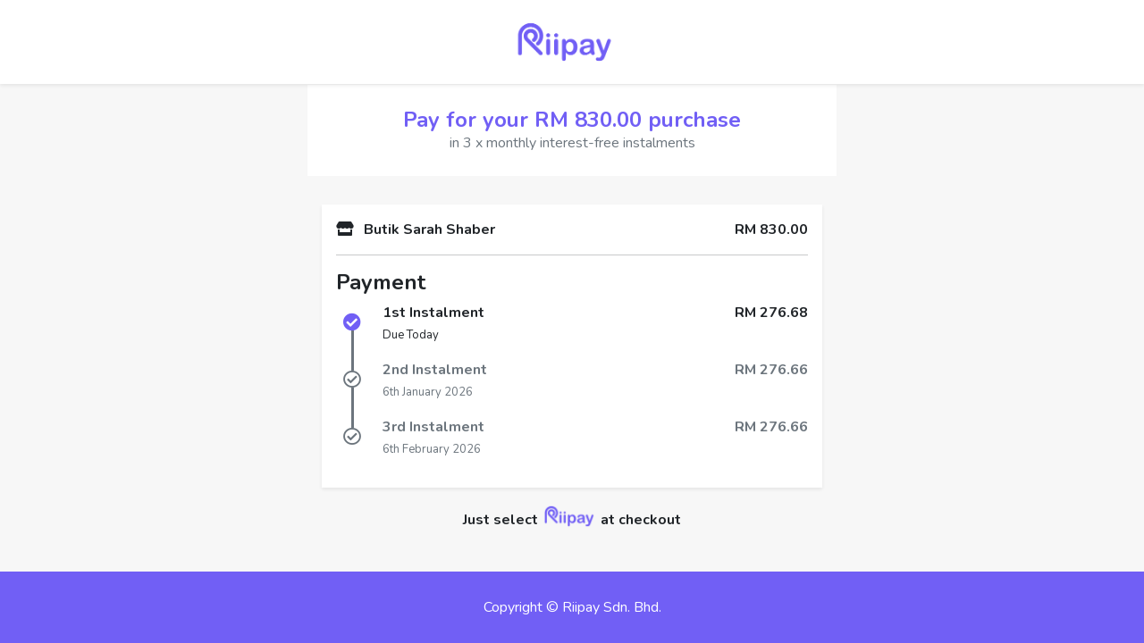

--- FILE ---
content_type: text/html; charset=UTF-8
request_url: https://secure.riipay.my/v1/payment/preview?merchant_code=sarahshaber&amount=830
body_size: 2594
content:
<!DOCTYPE html>
<html lang="en" class="h-100">
<head>
    <meta charset="UTF-8">
    <meta http-equiv="X-UA-Compatible" content="IE=edge">
    <meta name="viewport" content="width=device-width, initial-scale=1">
        <title>Riipay - Enjoy Now Pay Later</title>
    <meta name="msapplication-TileColor" content="#ffffff">
<meta name="msapplication-TileImage" content="https://secure.riipay.my/images/icons/ms-icon-144x144.png">
<meta name="theme-color" content="#ffffff">
<meta name="csrf-param" content="_csrf-riipay">
<meta name="csrf-token" content="D1UShTlRWElVfaUqbd5fuBfSljQrr3TOm1QewSWaTxhfYFbnUTUSMWE750JUsHLCdrP6dh_qPKzOIi2RbvQqaQ==">

<link type="image/png" href="https://secure.riipay.my/images/icons/favicon-32x32.png" rel="shortcut icon">
<link type="image/png" href="https://secure.riipay.my/images/icons/android-icon-192x192.png" rel="icon" sizes="192x192">
<link href="https://secure.riipay.my/images/icons/apple-icon-57x57.png" rel="apple-touch-icon" sizes="57x57">
<link href="https://secure.riipay.my/images/icons/apple-icon-60x60.png" rel="apple-touch-icon" sizes="60x60">
<link href="https://secure.riipay.my/images/icons/apple-icon-72x72.png" rel="apple-touch-icon" sizes="72x72">
<link href="https://secure.riipay.my/images/icons/apple-icon-76x76.png" rel="apple-touch-icon" sizes="76x76">
<link href="https://secure.riipay.my/images/icons/apple-icon-114x114.png" rel="apple-touch-icon" sizes="114x114">
<link href="https://secure.riipay.my/images/icons/apple-icon-120x120.png" rel="apple-touch-icon" sizes="120x120">
<link href="https://secure.riipay.my/images/icons/apple-icon-144x144.png" rel="apple-touch-icon" sizes="144x144">
<link href="https://secure.riipay.my/images/icons/apple-icon-152x152.png" rel="apple-touch-icon" sizes="152x152">
<link href="https://secure.riipay.my/images/icons/apple-icon-180x180.png" rel="apple-touch-icon" sizes="180x180">
<link type="image/png" href="https://secure.riipay.my/images/icons/favicon-16x16.png" rel="icon" sizes="16x16">
<link type="image/png" href="https://secure.riipay.my/images/icons/favicon-32x32.png" rel="icon" sizes="32x32">
<link type="image/png" href="https://secure.riipay.my/images/icons/favicon-96x96.png" rel="icon" sizes="96x96">
<link href="https://secure.riipay.my/images/icons/manifest.json" rel="manifest">
<link href="https://fonts.googleapis.com/css2?family=Nunito:ital,wght@0,200;0,300;0,400;0,600;0,700;0,800;1,200;1,300;1,400;1,600;1,700&amp;display=swap" rel="stylesheet">
<link href="https://stackpath.bootstrapcdn.com/bootstrap/5.0.0-alpha2/css/bootstrap.min.css" rel="stylesheet" integrity="sha384-DhY6onE6f3zzKbjUPRc2hOzGAdEf4/Dz+WJwBvEYL/lkkIsI3ihufq9hk9K4lVoK" crossorigin="anonymous">
<link href="https://cdn.jsdelivr.net/npm/@mdi/font@4.x/css/materialdesignicons.min.css" rel="stylesheet">
<link href="https://cdn.jsdelivr.net/npm/vuetify@2.x/dist/vuetify.min.css" rel="stylesheet">
<link href="/css/fontawesome-free/css/all.min.css?v=1605086117" rel="stylesheet">
<link href="/css/v1.css?v=20230316" rel="stylesheet">
<script src="https://stackpath.bootstrapcdn.com/bootstrap/5.0.0-alpha2/js/bootstrap.bundle.min.js" integrity="sha384-BOsAfwzjNJHrJ8cZidOg56tcQWfp6y72vEJ8xQ9w6Quywb24iOsW913URv1IS4GD" crossorigin="anonymous"></script>
<script src="https://www.gstatic.com/firebasejs/7.22.1/firebase-app.js"></script>
<script src="https://www.gstatic.com/firebasejs/7.22.1/firebase-auth.js"></script>
<script src="https://cdn.jsdelivr.net/npm/vue@2.x/dist/vue.js"></script>
<script src="https://cdn.jsdelivr.net/npm/vuetify@2.x/dist/vuetify.js"></script>
<script src="https://cdn.jsdelivr.net/npm/axios/dist/axios.min.js"></script>
<script src="https://cdn.jsdelivr.net/npm/ramda@0.25/dist/ramda.min.js"></script>            <!-- Google Tag Manager -->
        <script>(function(w,d,s,l,i){w[l]=w[l]||[];w[l].push({'gtm.start':
              new Date().getTime(),event:'gtm.js'});var f=d.getElementsByTagName(s)[0],
            j=d.createElement(s),dl=l!='dataLayer'?'&l='+l:'';j.async=true;j.src=
            'https://www.googletagmanager.com/gtm.js?id='+i+dl;f.parentNode.insertBefore(j,f);
          })(window,document,'script','dataLayer','GTM-TWRMLCZP');</script>
        <!-- End Google Tag Manager -->
    </head>
<body class="d-flex flex-column h-100" style="background-color: #f7f7f7">
    <!-- Google Tag Manager (noscript) -->
    <noscript><iframe src="https://www.googletagmanager.com/ns.html?id=GTM-TWRMLCZP" height="0" width="0" style="display:none;visibility:hidden"></iframe></noscript>
    <!-- End Google Tag Manager (noscript) -->
<header>
    <!-- Just an image -->
    <nav class="navbar navbar-light bg-light fixed-top shadow-sm bg-white py-0">
        <div class="container d-flex justify-content-center">
            <a class="navbar-brand text-center" href="#">
                <img src="/images/logos/new/logo-purple-light.png" alt="" style="height: 60px">            </a>
        </div>
    </nav>
</header>

<!-- Begin page content -->
<main class="flex-shrink-0">
    <div class="container">
                        <div class="container">
    <div class="row justify-content-center">
        <div class="col-md-6 p-0">
            <div class="bg-white mb-3" style="padding: 25px 35px">
                <h4 class="text-primary font-weight-bold m-0 text-center">Pay for your RM 830.00 purchase</h4>
                <p class="text-secondary m-0 text-center">in 3 x monthly interest-free instalments</p>
            </div>
        </div>
    </div>
    <div class="row justify-content-center">
        <div class="col-md-6">
            <div class="bg-white m-1 mb-2 p-3 shadow-sm">
                <p class="font-weight-bold float-right">RM 830.00</p>
                <i class="fas fa-store mr-2"></i> <span class="font-weight-bold">Butik Sarah Shaber</span>
                <hr />
                <h4 class="font-weight-bold">Payment</h4>
                <div class="payment-steps">
                                                                        <div class="d-flex align-items-center mb-3 payment-step">
                                <div class="flex-shrink-1 pl-2 pr-4" style="font-size: 20px">
                                    <i class="fas fa-check-circle text-primary"></i>
                                </div>
                                <div class="flex-grow-1">
                                    <strong>1st Instalment</strong><br />
                                    <span style="font-size: 13px">Due Today</span>
                                </div>
                                <div class="flex-shrink-1 align-self-start">
                                    <p class="font-weight-bold float-right m-0">
                                                                                                                        RM 276.68                                    </p>
                                </div>
                            </div>
                                                                                                <div class="d-flex align-items-center mb-3 payment-step">
                                <div class="flex-shrink-1 pl-2 pr-4" style="font-size: 20px">
                                    <i class="far fa-check-circle text-muted"></i>
                                </div>
                                <div class="flex-grow-1 text-muted">
                                    <strong>2nd Instalment</strong><br />
                                    <span style="font-size: 13px">6th January 2026</span>
                                </div>
                                <div class="flex-shrink-1 text-muted align-self-start">
                                    <p class="font-weight-bold float-right m-0">
                                                                                                                        RM 276.66                                    </p>
                                </div>
                            </div>
                                                                                                <div class="d-flex align-items-center mb-3 payment-step">
                                <div class="flex-shrink-1 pl-2 pr-4" style="font-size: 20px">
                                    <i class="far fa-check-circle text-muted"></i>
                                </div>
                                <div class="flex-grow-1 text-muted">
                                    <strong>3rd Instalment</strong><br />
                                    <span style="font-size: 13px">6th February 2026</span>
                                </div>
                                <div class="flex-shrink-1 text-muted align-self-start">
                                    <p class="font-weight-bold float-right m-0">
                                                                                                                        RM 276.66                                    </p>
                                </div>
                            </div>
                                                            </div>
            </div>

            <p class="text-center font-weight-bolder mt-3">
                Just select <img src="/images/logos/new/logo-purple-light.png" alt="Riipay" style="height: 32px; vertical-align: bottom"> at checkout
            </p>
        </div>
    </div>
</div>

    </div>
</main>

<footer class="footer mt-auto py-3">
    <div class="container d-flex justify-content-center">
        <span>Copyright &copy; Riipay Sdn. Bhd.</span>
    </div>
</footer>

<script src="/assets/c68874da/jquery.js?v=1588632646"></script>
<script src="/assets/f1a5f4cb/yii.js?v=1606159078"></script>
<script>var firebaseConfig = {"apiKey":"AIzaSyB_yYRuQhSByeKWS4BKEuCPVEB6t1Q98pc","authDomain":"riipay-production.firebaseapp.com","databaseURL":"https://riipay-production.firebaseio.com","projectId":"riipay-production","storageBucket":"riipay-production.appspot.com","messagingSenderId":"243434549847","appId":"1:243434549847:web:6b700cb1320e54fd662912","measurementId":"G-FEXS52CX1G"};
firebase.initializeApp(firebaseConfig);
window.isFlutterInAppWebViewReady = false;
window.addEventListener("flutterInAppWebViewPlatformReady", function(event) {
  window.isFlutterInAppWebViewReady = true;
});</script><script defer src="https://static.cloudflareinsights.com/beacon.min.js/vcd15cbe7772f49c399c6a5babf22c1241717689176015" integrity="sha512-ZpsOmlRQV6y907TI0dKBHq9Md29nnaEIPlkf84rnaERnq6zvWvPUqr2ft8M1aS28oN72PdrCzSjY4U6VaAw1EQ==" data-cf-beacon='{"version":"2024.11.0","token":"5b0f1594ab2d41a983023cfffb40cf08","r":1,"server_timing":{"name":{"cfCacheStatus":true,"cfEdge":true,"cfExtPri":true,"cfL4":true,"cfOrigin":true,"cfSpeedBrain":true},"location_startswith":null}}' crossorigin="anonymous"></script>
</body>
</html>


--- FILE ---
content_type: text/css
request_url: https://secure.riipay.my/css/v1.css?v=20230316
body_size: 962
content:
body {
    font-family: Nunito, sans-serif;
}

main > .container {
    padding: 95px 0 0;
}

.btn-secondary {
    color: #fff;
    background-color: #1A237E;
    border-color: #1A237E;
}

.btn-secondary:hover {
    color: #fff;
    background-color: #001843;
    border-color: #001843;
}

.btn-check:active+.btn-secondary,
.btn-check:checked+.btn-secondary,
.btn-secondary.active,
.btn-secondary:active,
.show>.btn-secondary.dropdown-toggle {
    color: #fff;
    background-color: #001843;
    border-color: #001843;
}

.payment-step {
    position: relative;
}

.payment-step i.fa-check-circle {
    z-index: 2;
}

.payment-step + .payment-step:before {
    content: " ";
    border-left: 3px solid #6c757d;
    position: absolute;
    left: 1.05rem;
    top: -65.7%;
    height: 92%;
    z-index: 1;
}

.bd-placeholder-img {
    font-size: 1.125rem;
    text-anchor: middle;
    -webkit-user-select: none;
    -moz-user-select: none;
    -ms-user-select: none;
    user-select: none;
}

@media (min-width: 768px) {
    .bd-placeholder-img-lg {
        font-size: 3.5rem;
    }
}

.text-primary {
    color: #715ff5 !important;
}

footer {
    background-color: #715ff5;
    color: white;
}

.btn-new-method {
    color: #1A237E;
}

.btn-new-method span.rounded {
    border: 2px dotted #1A237E;
}

.btn-new-method.disabled, .btn-new-method:disabled {
    color: #DDD;
    pointer-events: none;
}
.btn-new-method.disabled span.rounded,
.btn-new-method:disabled span.rounded {
    border: 2px dotted #ddd;
}

.multi-spinner-container {
    width: 130px;
    height: 130px;
    position: relative;
    margin: 15px auto;
    overflow: hidden;
}

.multi-spinner {
    position: absolute;
    width: calc(100% - 8px);
    height: calc(100% - 8px);
    border: 4px solid transparent;
    border-top-color: #715ff5;
    border-radius: 50%;
    -webkit-animation: spin 5s cubic-bezier(0.17, 0.49, 0.96, 0.76) infinite;
    animation: spin 5s cubic-bezier(0.17, 0.49, 0.96, 0.76) infinite;
}


@-webkit-keyframes spin {
    from {
        -webkit-transform: rotate(0deg);
        transform: rotate(0deg);
    }
    to {
        -webkit-transform: rotate(360deg);
        transform: rotate(360deg);
    }
}


@keyframes spin {
    from {
        -webkit-transform: rotate(0deg);
        transform: rotate(0deg);
    }
    to {
        -webkit-transform: rotate(360deg);
        transform: rotate(360deg);
    }
}

/* some form */
form.riipay-form .help-block {
    color: #dc3545 !important;
    font-size: small;
    margin-top: 0.3rem;
}
form.riipay-form .hint-block {
    color: #6c757d !important;
    font-size: small;
    margin-top: 0.3rem;
}

form.riipay-form label.control-label {
    font-weight: bold;
    font-size: 14px;
}

form.riipay-form .form-group + .form-group {
    margin-top: 1rem;
}

.invoice-payment .method-logo { width: 30px; margin: 5px 10px 5px 0; }
.invoice-payment .payment-method {border-top: 1px solid #ddd;}
.invoice-payment .method-name { font-size: 14px; font-weight: bold; }

/**============ Cude Loader============ **/

.sk-cube-grid {
    width: 50px;
    height: 50px;
    margin: 50px auto;
}

.sk-cube-grid .sk-cube {
    width: 33%;
    height: 33%;
    background-color: #715ff5;
    float: left;
    -webkit-animation: sk-cubeGridScaleDelay 1.3s infinite ease-in-out;
    animation: sk-cubeGridScaleDelay 1.3s infinite ease-in-out;
}
.sk-cube-grid .sk-cube1 {
    -webkit-animation-delay: 0.2s;
    animation-delay: 0.2s; }
.sk-cube-grid .sk-cube2 {
    -webkit-animation-delay: 0.3s;
    animation-delay: 0.3s; }
.sk-cube-grid .sk-cube3 {
    -webkit-animation-delay: 0.4s;
    animation-delay: 0.4s; }
.sk-cube-grid .sk-cube4 {
    -webkit-animation-delay: 0.1s;
    animation-delay: 0.1s; }
.sk-cube-grid .sk-cube5 {
    -webkit-animation-delay: 0.2s;
    animation-delay: 0.2s; }
.sk-cube-grid .sk-cube6 {
    -webkit-animation-delay: 0.3s;
    animation-delay: 0.3s; }
.sk-cube-grid .sk-cube7 {
    -webkit-animation-delay: 0s;
    animation-delay: 0s; }
.sk-cube-grid .sk-cube8 {
    -webkit-animation-delay: 0.1s;
    animation-delay: 0.1s; }
.sk-cube-grid .sk-cube9 {
    -webkit-animation-delay: 0.2s;
    animation-delay: 0.2s; }

@-webkit-keyframes sk-cubeGridScaleDelay {
    0%, 70%, 100% {
        -webkit-transform: scale3D(1, 1, 1);
        transform: scale3D(1, 1, 1);
    } 35% {
          -webkit-transform: scale3D(0, 0, 1);
          transform: scale3D(0, 0, 1);
      }
}

@keyframes sk-cubeGridScaleDelay {
    0%, 70%, 100% {
        -webkit-transform: scale3D(1, 1, 1);
        transform: scale3D(1, 1, 1);
    } 35% {
          -webkit-transform: scale3D(0, 0, 1);
          transform: scale3D(0, 0, 1);
      }
}

/**============ END Cude Loader============ **/